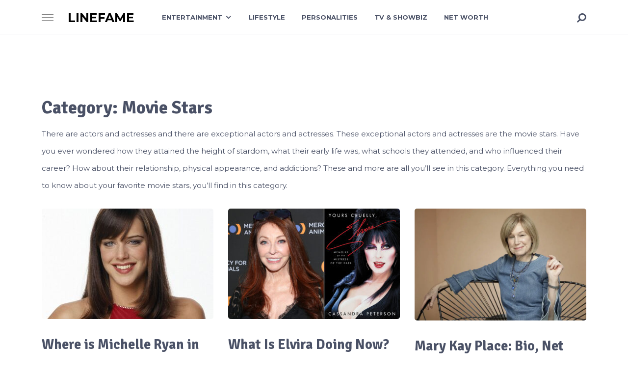

--- FILE ---
content_type: text/html; charset=UTF-8
request_url: https://linefame.com/category/movie-stars/
body_size: 12209
content:
<!DOCTYPE html><html class="no-js" lang="en-GB" prefix="og: http://ogp.me/ns# fb: http://ogp.me/ns/fb#"><head itemscope="itemscope" itemtype="http://schema.org/WebSite"><meta charset="UTF-8"/>
<script>var __ezHttpConsent={setByCat:function(src,tagType,attributes,category,force,customSetScriptFn=null){var setScript=function(){if(force||window.ezTcfConsent[category]){if(typeof customSetScriptFn==='function'){customSetScriptFn();}else{var scriptElement=document.createElement(tagType);scriptElement.src=src;attributes.forEach(function(attr){for(var key in attr){if(attr.hasOwnProperty(key)){scriptElement.setAttribute(key,attr[key]);}}});var firstScript=document.getElementsByTagName(tagType)[0];firstScript.parentNode.insertBefore(scriptElement,firstScript);}}};if(force||(window.ezTcfConsent&&window.ezTcfConsent.loaded)){setScript();}else if(typeof getEzConsentData==="function"){getEzConsentData().then(function(ezTcfConsent){if(ezTcfConsent&&ezTcfConsent.loaded){setScript();}else{console.error("cannot get ez consent data");force=true;setScript();}});}else{force=true;setScript();console.error("getEzConsentData is not a function");}},};</script>
<script>var ezTcfConsent=window.ezTcfConsent?window.ezTcfConsent:{loaded:false,store_info:false,develop_and_improve_services:false,measure_ad_performance:false,measure_content_performance:false,select_basic_ads:false,create_ad_profile:false,select_personalized_ads:false,create_content_profile:false,select_personalized_content:false,understand_audiences:false,use_limited_data_to_select_content:false,};function getEzConsentData(){return new Promise(function(resolve){document.addEventListener("ezConsentEvent",function(event){var ezTcfConsent=event.detail.ezTcfConsent;resolve(ezTcfConsent);});});}</script>
<script>if(typeof _setEzCookies!=='function'){function _setEzCookies(ezConsentData){var cookies=window.ezCookieQueue;for(var i=0;i<cookies.length;i++){var cookie=cookies[i];if(ezConsentData&&ezConsentData.loaded&&ezConsentData[cookie.tcfCategory]){document.cookie=cookie.name+"="+cookie.value;}}}}
window.ezCookieQueue=window.ezCookieQueue||[];if(typeof addEzCookies!=='function'){function addEzCookies(arr){window.ezCookieQueue=[...window.ezCookieQueue,...arr];}}
addEzCookies([{name:"ezoab_276268",value:"mod34-c; Path=/; Domain=linefame.com; Max-Age=7200",tcfCategory:"store_info",isEzoic:"true",},{name:"ezosuibasgeneris-1",value:"a4f110be-3fe5-4d3d-5f35-ba22d74bdb66; Path=/; Domain=linefame.com; Expires=Sun, 31 Jan 2027 23:20:51 UTC; Secure; SameSite=None",tcfCategory:"understand_audiences",isEzoic:"true",}]);if(window.ezTcfConsent&&window.ezTcfConsent.loaded){_setEzCookies(window.ezTcfConsent);}else if(typeof getEzConsentData==="function"){getEzConsentData().then(function(ezTcfConsent){if(ezTcfConsent&&ezTcfConsent.loaded){_setEzCookies(window.ezTcfConsent);}else{console.error("cannot get ez consent data");_setEzCookies(window.ezTcfConsent);}});}else{console.error("getEzConsentData is not a function");_setEzCookies(window.ezTcfConsent);}</script><script type="text/javascript" data-ezscrex='false' data-cfasync='false'>window._ezaq = Object.assign({"edge_cache_status":13,"edge_response_time":165,"url":"https://linefame.com/category/movie-stars/"}, typeof window._ezaq !== "undefined" ? window._ezaq : {});</script><script type="text/javascript" data-ezscrex='false' data-cfasync='false'>window._ezaq = Object.assign({"ab_test_id":"mod34-c"}, typeof window._ezaq !== "undefined" ? window._ezaq : {});window.__ez=window.__ez||{};window.__ez.tf={};</script><script type="text/javascript" data-ezscrex='false' data-cfasync='false'>window.ezDisableAds = true;</script>
<script data-ezscrex='false' data-cfasync='false' data-pagespeed-no-defer>var __ez=__ez||{};__ez.stms=Date.now();__ez.evt={};__ez.script={};__ez.ck=__ez.ck||{};__ez.template={};__ez.template.isOrig=true;window.__ezScriptHost="//www.ezojs.com";__ez.queue=__ez.queue||function(){var e=0,i=0,t=[],n=!1,o=[],r=[],s=!0,a=function(e,i,n,o,r,s,a){var l=arguments.length>7&&void 0!==arguments[7]?arguments[7]:window,d=this;this.name=e,this.funcName=i,this.parameters=null===n?null:w(n)?n:[n],this.isBlock=o,this.blockedBy=r,this.deleteWhenComplete=s,this.isError=!1,this.isComplete=!1,this.isInitialized=!1,this.proceedIfError=a,this.fWindow=l,this.isTimeDelay=!1,this.process=function(){f("... func = "+e),d.isInitialized=!0,d.isComplete=!0,f("... func.apply: "+e);var i=d.funcName.split("."),n=null,o=this.fWindow||window;i.length>3||(n=3===i.length?o[i[0]][i[1]][i[2]]:2===i.length?o[i[0]][i[1]]:o[d.funcName]),null!=n&&n.apply(null,this.parameters),!0===d.deleteWhenComplete&&delete t[e],!0===d.isBlock&&(f("----- F'D: "+d.name),m())}},l=function(e,i,t,n,o,r,s){var a=arguments.length>7&&void 0!==arguments[7]?arguments[7]:window,l=this;this.name=e,this.path=i,this.async=o,this.defer=r,this.isBlock=t,this.blockedBy=n,this.isInitialized=!1,this.isError=!1,this.isComplete=!1,this.proceedIfError=s,this.fWindow=a,this.isTimeDelay=!1,this.isPath=function(e){return"/"===e[0]&&"/"!==e[1]},this.getSrc=function(e){return void 0!==window.__ezScriptHost&&this.isPath(e)&&"banger.js"!==this.name?window.__ezScriptHost+e:e},this.process=function(){l.isInitialized=!0,f("... file = "+e);var i=this.fWindow?this.fWindow.document:document,t=i.createElement("script");t.src=this.getSrc(this.path),!0===o?t.async=!0:!0===r&&(t.defer=!0),t.onerror=function(){var e={url:window.location.href,name:l.name,path:l.path,user_agent:window.navigator.userAgent};"undefined"!=typeof _ezaq&&(e.pageview_id=_ezaq.page_view_id);var i=encodeURIComponent(JSON.stringify(e)),t=new XMLHttpRequest;t.open("GET","//g.ezoic.net/ezqlog?d="+i,!0),t.send(),f("----- ERR'D: "+l.name),l.isError=!0,!0===l.isBlock&&m()},t.onreadystatechange=t.onload=function(){var e=t.readyState;f("----- F'D: "+l.name),e&&!/loaded|complete/.test(e)||(l.isComplete=!0,!0===l.isBlock&&m())},i.getElementsByTagName("head")[0].appendChild(t)}},d=function(e,i){this.name=e,this.path="",this.async=!1,this.defer=!1,this.isBlock=!1,this.blockedBy=[],this.isInitialized=!0,this.isError=!1,this.isComplete=i,this.proceedIfError=!1,this.isTimeDelay=!1,this.process=function(){}};function c(e,i,n,s,a,d,c,u,f){var m=new l(e,i,n,s,a,d,c,f);!0===u?o[e]=m:r[e]=m,t[e]=m,h(m)}function h(e){!0!==u(e)&&0!=s&&e.process()}function u(e){if(!0===e.isTimeDelay&&!1===n)return f(e.name+" blocked = TIME DELAY!"),!0;if(w(e.blockedBy))for(var i=0;i<e.blockedBy.length;i++){var o=e.blockedBy[i];if(!1===t.hasOwnProperty(o))return f(e.name+" blocked = "+o),!0;if(!0===e.proceedIfError&&!0===t[o].isError)return!1;if(!1===t[o].isComplete)return f(e.name+" blocked = "+o),!0}return!1}function f(e){var i=window.location.href,t=new RegExp("[?&]ezq=([^&#]*)","i").exec(i);"1"===(t?t[1]:null)&&console.debug(e)}function m(){++e>200||(f("let's go"),p(o),p(r))}function p(e){for(var i in e)if(!1!==e.hasOwnProperty(i)){var t=e[i];!0===t.isComplete||u(t)||!0===t.isInitialized||!0===t.isError?!0===t.isError?f(t.name+": error"):!0===t.isComplete?f(t.name+": complete already"):!0===t.isInitialized&&f(t.name+": initialized already"):t.process()}}function w(e){return"[object Array]"==Object.prototype.toString.call(e)}return window.addEventListener("load",(function(){setTimeout((function(){n=!0,f("TDELAY -----"),m()}),5e3)}),!1),{addFile:c,addFileOnce:function(e,i,n,o,r,s,a,l,d){t[e]||c(e,i,n,o,r,s,a,l,d)},addDelayFile:function(e,i){var n=new l(e,i,!1,[],!1,!1,!0);n.isTimeDelay=!0,f(e+" ...  FILE! TDELAY"),r[e]=n,t[e]=n,h(n)},addFunc:function(e,n,s,l,d,c,u,f,m,p){!0===c&&(e=e+"_"+i++);var w=new a(e,n,s,l,d,u,f,p);!0===m?o[e]=w:r[e]=w,t[e]=w,h(w)},addDelayFunc:function(e,i,n){var o=new a(e,i,n,!1,[],!0,!0);o.isTimeDelay=!0,f(e+" ...  FUNCTION! TDELAY"),r[e]=o,t[e]=o,h(o)},items:t,processAll:m,setallowLoad:function(e){s=e},markLoaded:function(e){if(e&&0!==e.length){if(e in t){var i=t[e];!0===i.isComplete?f(i.name+" "+e+": error loaded duplicate"):(i.isComplete=!0,i.isInitialized=!0)}else t[e]=new d(e,!0);f("markLoaded dummyfile: "+t[e].name)}},logWhatsBlocked:function(){for(var e in t)!1!==t.hasOwnProperty(e)&&u(t[e])}}}();__ez.evt.add=function(e,t,n){e.addEventListener?e.addEventListener(t,n,!1):e.attachEvent?e.attachEvent("on"+t,n):e["on"+t]=n()},__ez.evt.remove=function(e,t,n){e.removeEventListener?e.removeEventListener(t,n,!1):e.detachEvent?e.detachEvent("on"+t,n):delete e["on"+t]};__ez.script.add=function(e){var t=document.createElement("script");t.src=e,t.async=!0,t.type="text/javascript",document.getElementsByTagName("head")[0].appendChild(t)};__ez.dot=__ez.dot||{};__ez.queue.addFileOnce('/detroitchicago/boise.js', '/detroitchicago/boise.js?gcb=195-0&cb=5', true, [], true, false, true, false);__ez.queue.addFileOnce('/parsonsmaize/abilene.js', '/parsonsmaize/abilene.js?gcb=195-0&cb=e80eca0cdb', true, [], true, false, true, false);__ez.queue.addFileOnce('/parsonsmaize/mulvane.js', '/parsonsmaize/mulvane.js?gcb=195-0&cb=e75e48eec0', true, ['/parsonsmaize/abilene.js'], true, false, true, false);__ez.queue.addFileOnce('/detroitchicago/birmingham.js', '/detroitchicago/birmingham.js?gcb=195-0&cb=539c47377c', true, ['/parsonsmaize/abilene.js'], true, false, true, false);</script>
<script data-ezscrex="false" type="text/javascript" data-cfasync="false">window._ezaq = Object.assign({"ad_cache_level":0,"adpicker_placement_cnt":0,"ai_placeholder_cache_level":0,"ai_placeholder_placement_cnt":-1,"domain":"linefame.com","domain_id":276268,"ezcache_level":2,"ezcache_skip_code":0,"has_bad_image":0,"has_bad_words":0,"is_sitespeed":0,"lt_cache_level":0,"response_size":47990,"response_size_orig":42114,"response_time_orig":144,"template_id":120,"url":"https://linefame.com/category/movie-stars/","word_count":0,"worst_bad_word_level":0}, typeof window._ezaq !== "undefined" ? window._ezaq : {});__ez.queue.markLoaded('ezaqBaseReady');</script>
<script type='text/javascript' data-ezscrex='false' data-cfasync='false'>
window.ezAnalyticsStatic = true;

function analyticsAddScript(script) {
	var ezDynamic = document.createElement('script');
	ezDynamic.type = 'text/javascript';
	ezDynamic.innerHTML = script;
	document.head.appendChild(ezDynamic);
}
function getCookiesWithPrefix() {
    var allCookies = document.cookie.split(';');
    var cookiesWithPrefix = {};

    for (var i = 0; i < allCookies.length; i++) {
        var cookie = allCookies[i].trim();

        for (var j = 0; j < arguments.length; j++) {
            var prefix = arguments[j];
            if (cookie.indexOf(prefix) === 0) {
                var cookieParts = cookie.split('=');
                var cookieName = cookieParts[0];
                var cookieValue = cookieParts.slice(1).join('=');
                cookiesWithPrefix[cookieName] = decodeURIComponent(cookieValue);
                break; // Once matched, no need to check other prefixes
            }
        }
    }

    return cookiesWithPrefix;
}
function productAnalytics() {
	var d = {"pr":[6],"omd5":"21b0c0de79ef4f4efc4e3e3587614e0e","nar":"risk score"};
	d.u = _ezaq.url;
	d.p = _ezaq.page_view_id;
	d.v = _ezaq.visit_uuid;
	d.ab = _ezaq.ab_test_id;
	d.e = JSON.stringify(_ezaq);
	d.ref = document.referrer;
	d.c = getCookiesWithPrefix('active_template', 'ez', 'lp_');
	if(typeof ez_utmParams !== 'undefined') {
		d.utm = ez_utmParams;
	}

	var dataText = JSON.stringify(d);
	var xhr = new XMLHttpRequest();
	xhr.open('POST','/ezais/analytics?cb=1', true);
	xhr.onload = function () {
		if (xhr.status!=200) {
            return;
		}

        if(document.readyState !== 'loading') {
            analyticsAddScript(xhr.response);
            return;
        }

        var eventFunc = function() {
            if(document.readyState === 'loading') {
                return;
            }
            document.removeEventListener('readystatechange', eventFunc, false);
            analyticsAddScript(xhr.response);
        };

        document.addEventListener('readystatechange', eventFunc, false);
	};
	xhr.setRequestHeader('Content-Type','text/plain');
	xhr.send(dataText);
}
__ez.queue.addFunc("productAnalytics", "productAnalytics", null, true, ['ezaqBaseReady'], false, false, false, true);
</script><base href="https://linefame.com/category/movie-stars/"/>
	<title>Movie Stars – Linefame</title>
<meta name="robots" content="max-image-preview:large"/>

<link rel="profile" href="http://gmpg.org/xfn/11"/>
<link rel="pingback" href="https://linefame.com/xmlrpc.php"/>
<meta name="viewport" content="width=device-width, initial-scale=1.0"/>
<meta itemprop="name" content="Linefame"/>
<meta itemprop="url" content="https://linefame.com"/><link rel="dns-prefetch" href="//fonts.googleapis.com"/>
<link rel="preconnect" href="//www.google-analytics.com"/>
			<link rel="shortcut icon" href="https://linefame.com/wp-content/uploads/2020/05/favicon-32x32-1.png" type="image/x-icon"/>
		
					<link rel="apple-touch-icon-precomposed" href="https://linefame.com/wp-content/uploads/2020/05/favicon-32x32-1-100x100.png"/>
		
					<meta name="msapplication-TileColor" content="#ffffff"/>
			<meta name="msapplication-TileImage" content="https://linefame.com/wp-content/uploads/2020/05/favicon-32x32-1-640x640.png"/>
					<link rel="preload" href="https://linefame.com/wp-content/plugins/canvas/assets/fonts/canvas-icons.woff" as="font" type="font/woff" crossorigin=""/>
			<link rel="stylesheet" id="canvas-css" href="//linefame.com/wp-content/plugins/canvas/assets/css/canvas.css?ver=2.5.1" type="text/css" media="all"/>
<link rel="stylesheet" id="wp-block-library-css" href="//linefame.com/wp-includes/css/dist/block-library/style.min.css?ver=6.1.9" type="text/css" media="all"/>
<link rel="stylesheet" id="ugb-style-css-v2-css" href="//linefame.com/wp-content/plugins/stackable-ultimate-gutenberg-blocks/dist/deprecated/frontend_blocks_deprecated_v2.css?ver=3.19.5" type="text/css" media="all"/>
<style id="ugb-style-css-v2-inline-css" type="text/css">
:root {--stk-block-width-default-detected: 730px;}
:root {
			--content-width: 730px;
		}
</style>
<link rel="stylesheet" id="canvas-block-alert-style-css" href="//linefame.com/wp-content/plugins/canvas/components/basic-elements/block-alert/block.css?ver=1750160378" type="text/css" media="all"/>
<link rel="stylesheet" id="canvas-block-progress-style-css" href="//linefame.com/wp-content/plugins/canvas/components/basic-elements/block-progress/block.css?ver=1750160378" type="text/css" media="all"/>
<link rel="stylesheet" id="canvas-block-collapsibles-style-css" href="//linefame.com/wp-content/plugins/canvas/components/basic-elements/block-collapsibles/block.css?ver=1750160378" type="text/css" media="all"/>
<link rel="stylesheet" id="canvas-block-tabs-style-css" href="//linefame.com/wp-content/plugins/canvas/components/basic-elements/block-tabs/block.css?ver=1750160378" type="text/css" media="all"/>
<link rel="stylesheet" id="canvas-block-section-heading-style-css" href="//linefame.com/wp-content/plugins/canvas/components/basic-elements/block-section-heading/block.css?ver=1750160378" type="text/css" media="all"/>
<link rel="stylesheet" id="canvas-block-section-style-css" href="//linefame.com/wp-content/plugins/canvas/components/layout-blocks/block-section/block-section.css?ver=1750160378" type="text/css" media="all"/>
<link rel="stylesheet" id="canvas-block-row-style-css" href="//linefame.com/wp-content/plugins/canvas/components/layout-blocks/block-row/block-row.css?ver=1750160378" type="text/css" media="all"/>
<link rel="stylesheet" id="canvas-block-posts-style-css" href="//linefame.com/wp-content/plugins/canvas/components/posts/block-posts/block-posts.css?ver=1750160378" type="text/css" media="all"/>
<link rel="stylesheet" id="canvas-justified-gallery-block-style-css" href="//linefame.com/wp-content/plugins/canvas/components/justified-gallery/block/block-justified-gallery.css?ver=1750160378" type="text/css" media="all"/>
<link rel="stylesheet" id="canvas-slider-gallery-block-style-css" href="//linefame.com/wp-content/plugins/canvas/components/slider-gallery/block/block-slider-gallery.css?ver=1750160378" type="text/css" media="all"/>
<link rel="stylesheet" id="canvas-block-posts-sidebar-css" href="//linefame.com/wp-content/plugins/canvas/components/posts/block-posts-sidebar/block-posts-sidebar.css?ver=1750160378" type="text/css" media="all"/>
<link rel="stylesheet" id="classic-theme-styles-css" href="//linefame.com/wp-includes/css/classic-themes.min.css?ver=1" type="text/css" media="all"/>
<style id="global-styles-inline-css" type="text/css">
body{--wp--preset--color--black: #000000;--wp--preset--color--cyan-bluish-gray: #abb8c3;--wp--preset--color--white: #ffffff;--wp--preset--color--pale-pink: #f78da7;--wp--preset--color--vivid-red: #cf2e2e;--wp--preset--color--luminous-vivid-orange: #ff6900;--wp--preset--color--luminous-vivid-amber: #fcb900;--wp--preset--color--light-green-cyan: #7bdcb5;--wp--preset--color--vivid-green-cyan: #00d084;--wp--preset--color--pale-cyan-blue: #8ed1fc;--wp--preset--color--vivid-cyan-blue: #0693e3;--wp--preset--color--vivid-purple: #9b51e0;--wp--preset--gradient--vivid-cyan-blue-to-vivid-purple: linear-gradient(135deg,rgba(6,147,227,1) 0%,rgb(155,81,224) 100%);--wp--preset--gradient--light-green-cyan-to-vivid-green-cyan: linear-gradient(135deg,rgb(122,220,180) 0%,rgb(0,208,130) 100%);--wp--preset--gradient--luminous-vivid-amber-to-luminous-vivid-orange: linear-gradient(135deg,rgba(252,185,0,1) 0%,rgba(255,105,0,1) 100%);--wp--preset--gradient--luminous-vivid-orange-to-vivid-red: linear-gradient(135deg,rgba(255,105,0,1) 0%,rgb(207,46,46) 100%);--wp--preset--gradient--very-light-gray-to-cyan-bluish-gray: linear-gradient(135deg,rgb(238,238,238) 0%,rgb(169,184,195) 100%);--wp--preset--gradient--cool-to-warm-spectrum: linear-gradient(135deg,rgb(74,234,220) 0%,rgb(151,120,209) 20%,rgb(207,42,186) 40%,rgb(238,44,130) 60%,rgb(251,105,98) 80%,rgb(254,248,76) 100%);--wp--preset--gradient--blush-light-purple: linear-gradient(135deg,rgb(255,206,236) 0%,rgb(152,150,240) 100%);--wp--preset--gradient--blush-bordeaux: linear-gradient(135deg,rgb(254,205,165) 0%,rgb(254,45,45) 50%,rgb(107,0,62) 100%);--wp--preset--gradient--luminous-dusk: linear-gradient(135deg,rgb(255,203,112) 0%,rgb(199,81,192) 50%,rgb(65,88,208) 100%);--wp--preset--gradient--pale-ocean: linear-gradient(135deg,rgb(255,245,203) 0%,rgb(182,227,212) 50%,rgb(51,167,181) 100%);--wp--preset--gradient--electric-grass: linear-gradient(135deg,rgb(202,248,128) 0%,rgb(113,206,126) 100%);--wp--preset--gradient--midnight: linear-gradient(135deg,rgb(2,3,129) 0%,rgb(40,116,252) 100%);--wp--preset--duotone--dark-grayscale: url('#wp-duotone-dark-grayscale');--wp--preset--duotone--grayscale: url('#wp-duotone-grayscale');--wp--preset--duotone--purple-yellow: url('#wp-duotone-purple-yellow');--wp--preset--duotone--blue-red: url('#wp-duotone-blue-red');--wp--preset--duotone--midnight: url('#wp-duotone-midnight');--wp--preset--duotone--magenta-yellow: url('#wp-duotone-magenta-yellow');--wp--preset--duotone--purple-green: url('#wp-duotone-purple-green');--wp--preset--duotone--blue-orange: url('#wp-duotone-blue-orange');--wp--preset--font-size--small: 13px;--wp--preset--font-size--medium: 20px;--wp--preset--font-size--large: 36px;--wp--preset--font-size--x-large: 42px;--wp--preset--spacing--20: 0.44rem;--wp--preset--spacing--30: 0.67rem;--wp--preset--spacing--40: 1rem;--wp--preset--spacing--50: 1.5rem;--wp--preset--spacing--60: 2.25rem;--wp--preset--spacing--70: 3.38rem;--wp--preset--spacing--80: 5.06rem;}:where(.is-layout-flex){gap: 0.5em;}body .is-layout-flow > .alignleft{float: left;margin-inline-start: 0;margin-inline-end: 2em;}body .is-layout-flow > .alignright{float: right;margin-inline-start: 2em;margin-inline-end: 0;}body .is-layout-flow > .aligncenter{margin-left: auto !important;margin-right: auto !important;}body .is-layout-constrained > .alignleft{float: left;margin-inline-start: 0;margin-inline-end: 2em;}body .is-layout-constrained > .alignright{float: right;margin-inline-start: 2em;margin-inline-end: 0;}body .is-layout-constrained > .aligncenter{margin-left: auto !important;margin-right: auto !important;}body .is-layout-constrained > :where(:not(.alignleft):not(.alignright):not(.alignfull)){max-width: var(--wp--style--global--content-size);margin-left: auto !important;margin-right: auto !important;}body .is-layout-constrained > .alignwide{max-width: var(--wp--style--global--wide-size);}body .is-layout-flex{display: flex;}body .is-layout-flex{flex-wrap: wrap;align-items: center;}body .is-layout-flex > *{margin: 0;}:where(.wp-block-columns.is-layout-flex){gap: 2em;}.has-black-color{color: var(--wp--preset--color--black) !important;}.has-cyan-bluish-gray-color{color: var(--wp--preset--color--cyan-bluish-gray) !important;}.has-white-color{color: var(--wp--preset--color--white) !important;}.has-pale-pink-color{color: var(--wp--preset--color--pale-pink) !important;}.has-vivid-red-color{color: var(--wp--preset--color--vivid-red) !important;}.has-luminous-vivid-orange-color{color: var(--wp--preset--color--luminous-vivid-orange) !important;}.has-luminous-vivid-amber-color{color: var(--wp--preset--color--luminous-vivid-amber) !important;}.has-light-green-cyan-color{color: var(--wp--preset--color--light-green-cyan) !important;}.has-vivid-green-cyan-color{color: var(--wp--preset--color--vivid-green-cyan) !important;}.has-pale-cyan-blue-color{color: var(--wp--preset--color--pale-cyan-blue) !important;}.has-vivid-cyan-blue-color{color: var(--wp--preset--color--vivid-cyan-blue) !important;}.has-vivid-purple-color{color: var(--wp--preset--color--vivid-purple) !important;}.has-black-background-color{background-color: var(--wp--preset--color--black) !important;}.has-cyan-bluish-gray-background-color{background-color: var(--wp--preset--color--cyan-bluish-gray) !important;}.has-white-background-color{background-color: var(--wp--preset--color--white) !important;}.has-pale-pink-background-color{background-color: var(--wp--preset--color--pale-pink) !important;}.has-vivid-red-background-color{background-color: var(--wp--preset--color--vivid-red) !important;}.has-luminous-vivid-orange-background-color{background-color: var(--wp--preset--color--luminous-vivid-orange) !important;}.has-luminous-vivid-amber-background-color{background-color: var(--wp--preset--color--luminous-vivid-amber) !important;}.has-light-green-cyan-background-color{background-color: var(--wp--preset--color--light-green-cyan) !important;}.has-vivid-green-cyan-background-color{background-color: var(--wp--preset--color--vivid-green-cyan) !important;}.has-pale-cyan-blue-background-color{background-color: var(--wp--preset--color--pale-cyan-blue) !important;}.has-vivid-cyan-blue-background-color{background-color: var(--wp--preset--color--vivid-cyan-blue) !important;}.has-vivid-purple-background-color{background-color: var(--wp--preset--color--vivid-purple) !important;}.has-black-border-color{border-color: var(--wp--preset--color--black) !important;}.has-cyan-bluish-gray-border-color{border-color: var(--wp--preset--color--cyan-bluish-gray) !important;}.has-white-border-color{border-color: var(--wp--preset--color--white) !important;}.has-pale-pink-border-color{border-color: var(--wp--preset--color--pale-pink) !important;}.has-vivid-red-border-color{border-color: var(--wp--preset--color--vivid-red) !important;}.has-luminous-vivid-orange-border-color{border-color: var(--wp--preset--color--luminous-vivid-orange) !important;}.has-luminous-vivid-amber-border-color{border-color: var(--wp--preset--color--luminous-vivid-amber) !important;}.has-light-green-cyan-border-color{border-color: var(--wp--preset--color--light-green-cyan) !important;}.has-vivid-green-cyan-border-color{border-color: var(--wp--preset--color--vivid-green-cyan) !important;}.has-pale-cyan-blue-border-color{border-color: var(--wp--preset--color--pale-cyan-blue) !important;}.has-vivid-cyan-blue-border-color{border-color: var(--wp--preset--color--vivid-cyan-blue) !important;}.has-vivid-purple-border-color{border-color: var(--wp--preset--color--vivid-purple) !important;}.has-vivid-cyan-blue-to-vivid-purple-gradient-background{background: var(--wp--preset--gradient--vivid-cyan-blue-to-vivid-purple) !important;}.has-light-green-cyan-to-vivid-green-cyan-gradient-background{background: var(--wp--preset--gradient--light-green-cyan-to-vivid-green-cyan) !important;}.has-luminous-vivid-amber-to-luminous-vivid-orange-gradient-background{background: var(--wp--preset--gradient--luminous-vivid-amber-to-luminous-vivid-orange) !important;}.has-luminous-vivid-orange-to-vivid-red-gradient-background{background: var(--wp--preset--gradient--luminous-vivid-orange-to-vivid-red) !important;}.has-very-light-gray-to-cyan-bluish-gray-gradient-background{background: var(--wp--preset--gradient--very-light-gray-to-cyan-bluish-gray) !important;}.has-cool-to-warm-spectrum-gradient-background{background: var(--wp--preset--gradient--cool-to-warm-spectrum) !important;}.has-blush-light-purple-gradient-background{background: var(--wp--preset--gradient--blush-light-purple) !important;}.has-blush-bordeaux-gradient-background{background: var(--wp--preset--gradient--blush-bordeaux) !important;}.has-luminous-dusk-gradient-background{background: var(--wp--preset--gradient--luminous-dusk) !important;}.has-pale-ocean-gradient-background{background: var(--wp--preset--gradient--pale-ocean) !important;}.has-electric-grass-gradient-background{background: var(--wp--preset--gradient--electric-grass) !important;}.has-midnight-gradient-background{background: var(--wp--preset--gradient--midnight) !important;}.has-small-font-size{font-size: var(--wp--preset--font-size--small) !important;}.has-medium-font-size{font-size: var(--wp--preset--font-size--medium) !important;}.has-large-font-size{font-size: var(--wp--preset--font-size--large) !important;}.has-x-large-font-size{font-size: var(--wp--preset--font-size--x-large) !important;}
.wp-block-navigation a:where(:not(.wp-element-button)){color: inherit;}
:where(.wp-block-columns.is-layout-flex){gap: 2em;}
.wp-block-pullquote{font-size: 1.5em;line-height: 1.6;}
</style>
<link rel="stylesheet" id="advanced-popups-css" href="//linefame.com/wp-content/plugins/advanced-popups/public/css/advanced-popups-public.css?ver=1.2.2" type="text/css" media="all"/>
<link rel="stylesheet" id="canvas-block-heading-style-css" href="//linefame.com/wp-content/plugins/canvas/components/content-formatting/block-heading/block.css?ver=1750160378" type="text/css" media="all"/>
<link rel="stylesheet" id="canvas-block-list-style-css" href="//linefame.com/wp-content/plugins/canvas/components/content-formatting/block-list/block.css?ver=1750160378" type="text/css" media="all"/>
<link rel="stylesheet" id="canvas-block-paragraph-style-css" href="//linefame.com/wp-content/plugins/canvas/components/content-formatting/block-paragraph/block.css?ver=1750160378" type="text/css" media="all"/>
<link rel="stylesheet" id="canvas-block-separator-style-css" href="//linefame.com/wp-content/plugins/canvas/components/content-formatting/block-separator/block.css?ver=1750160378" type="text/css" media="all"/>
<link rel="stylesheet" id="canvas-block-group-style-css" href="//linefame.com/wp-content/plugins/canvas/components/basic-elements/block-group/block.css?ver=1750160378" type="text/css" media="all"/>
<link rel="stylesheet" id="canvas-block-cover-style-css" href="//linefame.com/wp-content/plugins/canvas/components/basic-elements/block-cover/block.css?ver=1750160378" type="text/css" media="all"/>
<link rel="stylesheet" id="designer-theme-css" href="//linefame.com/wp-content/themes/mts_designer/style.css?ver=1.0.14" type="text/css" media="all"/>
<link rel="stylesheet" id="designer_google_fonts-css" href="//fonts.googleapis.com/css?family=Montserrat%3A700%2C400%2C300%2C500%7CSignika%3A700%2C300%2C400%2C600&amp;subset=latin" type="text/css" media="all"/>
<link rel="stylesheet" id="fontawesome-css" href="//linefame.com/wp-content/themes/mts_designer/css/font-awesome.min.css?ver=4.7.0" type="text/css" media="all"/>
<link rel="stylesheet" id="owl-carousel-css" href="//linefame.com/wp-content/themes/mts_designer/css/owl.carousel.css?ver=1.0.14" type="text/css" media="all"/>
<link rel="stylesheet" id="designer-responsive-css" href="//linefame.com/wp-content/themes/mts_designer/css/designer-responsive.css?ver=1.0.14" type="text/css" media="all"/>
<link rel="stylesheet" id="designer-dynamic-css-css" href="//linefame.com/wp-content/uploads/designer-styles/designer-global.css?timestamp=1743280830&amp;ver=1.0.14" type="text/css" media="all"/>
<script type="text/javascript" id="ugb-block-frontend-js-v2-js-extra">
/* <![CDATA[ */
var stackable = {"restUrl":"https:\/\/linefame.com\/wp-json\/"};
/* ]]> */
</script>
<script type="text/javascript" src="//linefame.com/wp-content/plugins/stackable-ultimate-gutenberg-blocks/dist/deprecated/frontend_blocks_deprecated_v2.js?ver=3.19.5" id="ugb-block-frontend-js-v2-js"></script>
<script type="text/javascript" src="//linefame.com/wp-includes/js/jquery/jquery.min.js?ver=3.6.1" id="jquery-core-js"></script>
<script type="text/javascript" src="//linefame.com/wp-content/plugins/advanced-popups/public/js/advanced-popups-public.js?ver=1.2.2" id="advanced-popups-js"></script>
<script type="text/javascript" src="//linefame.com/wp-content/themes/mts_designer/js/ads.js?ver=6.1.9" id="AdBlockerDetector-js"></script>
<link rel="https://api.w.org/" href="https://linefame.com/wp-json/"/><link rel="alternate" type="application/json" href="https://linefame.com/wp-json/wp/v2/categories/28"/>		<link rel="preload" href="https://linefame.com/wp-content/plugins/advanced-popups/fonts/advanced-popups-icons.woff" as="font" type="font/woff" crossorigin=""/>
		
<style type="text/css" media="all" id="canvas-blocks-dynamic-styles">
.cnvs-block-alert-1644405672002 { padding-top: 15px !important; padding-bottom: 15px !important;  } .cnvs-block-alert-1644405672002 { border-style: solid;border-width: 0; } .cnvs-block-alert-1644405672002 { border-left-width: 5px !important;  } .cnvs-block-alert-1644405545208 { padding-top: 15px !important; padding-bottom: 15px !important;  } .cnvs-block-alert-1644405545208 { border-style: solid;border-width: 0; } .cnvs-block-alert-1644405545208 { border-left-width: 5px !important;  } 
</style>
<link rel="icon" href="https://linefame.com/wp-content/uploads/2020/05/favicon-32x32-1-100x100.png" sizes="32x32"/>
<link rel="icon" href="https://linefame.com/wp-content/uploads/2020/05/favicon-32x32-1-640x640.png" sizes="192x192"/>
<link rel="apple-touch-icon" href="https://linefame.com/wp-content/uploads/2020/05/favicon-32x32-1-640x640.png"/>
<meta name="msapplication-TileImage" content="https://linefame.com/wp-content/uploads/2020/05/favicon-32x32-1-640x640.png"/>
<link rel='canonical' href='https://linefame.com/category/movie-stars/' />
<script type='text/javascript'>
var ezoTemplate = 'old_site_noads';
var ezouid = '1';
var ezoFormfactor = '1';
</script><script data-ezscrex="false" type='text/javascript'>
var soc_app_id = '0';
var did = 276268;
var ezdomain = 'linefame.com';
var ezoicSearchable = 1;
</script></head>

<body id="blog" class="archive category category-movie-stars category-28 wp-custom-logo main" itemscope="itemscope" itemtype="http://schema.org/Blog">

	
	<div class="main-container blocker-enabled-check popup">

		
<header id="site-header" class="main-header header-default clearfix" role="banner" itemscope="itemscope" itemtype="http://schema.org/WPHeader">


	<div id="header" class="clearfix">

		<div class="container">

			
<div class="menu-icon">
	<span></span>
	<span></span>
	<span></span>
</div>

<div id="secondary-navigation" class="secondary-navigation" role="navigation" itemscope="itemscope" itemtype="http://schema.org/SiteNavigationElement">

	<nav class="navigation clearfix">
			</nav>

</div><!-- nav -->

			<div class="logo-wrap">
				<h2 id="logo" class="text-logo clearfix"><a href="https://linefame.com">Linefame</a></h2>			</div>

			
<div id="primary-navigation" class="primary-navigation" role="navigation" itemscope="itemscope" itemtype="http://schema.org/SiteNavigationElement">
	<a href="#" id="pull" class="toggle-mobile-menu menu-icon">
		<span></span>
		<span></span>
		<span></span>
	</a>
	
		<nav class="navigation clearfix mobile-menu-wrapper">
			<ul id="menu-td-demo-header-menu" class="menu clearfix"><li id="menu-item-183" class="menu-item menu-item-type-taxonomy menu-item-object-category current-menu-ancestor current-menu-parent menu-item-has-children menu-item-183"><a href="https://linefame.com/category/entertainment/">Entertainment</a>
<ul class="sub-menu">
	<li id="menu-item-192" class="menu-item menu-item-type-taxonomy menu-item-object-category current-menu-item menu-item-192"><a href="https://linefame.com/category/movie-stars/" aria-current="page">Movie Stars</a></li>
	<li id="menu-item-185" class="menu-item menu-item-type-taxonomy menu-item-object-category menu-item-185"><a href="https://linefame.com/category/model/">Models</a></li>
	<li id="menu-item-186" class="menu-item menu-item-type-taxonomy menu-item-object-category menu-item-186"><a href="https://linefame.com/category/musician/">Musician</a></li>
	<li id="menu-item-182" class="menu-item menu-item-type-taxonomy menu-item-object-category menu-item-182"><a href="https://linefame.com/category/comedian/">Comedian</a></li>
	<li id="menu-item-189" class="menu-item menu-item-type-taxonomy menu-item-object-category menu-item-189"><a href="https://linefame.com/category/sport/">Sport</a></li>
	<li id="menu-item-4590" class="menu-item menu-item-type-taxonomy menu-item-object-category menu-item-4590"><a href="https://linefame.com/category/social-media/">Social Media</a></li>
</ul>
</li>
<li id="menu-item-184" class="menu-item menu-item-type-taxonomy menu-item-object-category menu-item-184"><a href="https://linefame.com/category/lifestyle/">Lifestyle</a></li>
<li id="menu-item-187" class="menu-item menu-item-type-taxonomy menu-item-object-category menu-item-187"><a href="https://linefame.com/category/personalities/">Personalities</a></li>
<li id="menu-item-190" class="menu-item menu-item-type-taxonomy menu-item-object-category menu-item-190"><a href="https://linefame.com/category/tv-showbiz/">TV &amp; ShowBiz</a></li>
<li id="menu-item-1146" class="menu-item menu-item-type-taxonomy menu-item-object-category menu-item-1146"><a href="https://linefame.com/category/net-worth/">Net Worth</a></li>
</ul>		</nav>

	
</div><!-- nav -->
<div class="header-search">
	<form method="get" id="searchform" class="search-form" action="https://linefame.com" _lpchecked="1">
		<fieldset>
			<input type="text" name="s" id="s" value="" placeholder="Search..."/>
			<button id="search-image" class="sbutton icon" type="submit" value=""><i class="fa fa-search"></i></button>
		</fieldset>
	</form>

	</div>
		</div><!-- .container -->

	</div><!--#header-->
	
</header>

<div class="container">	<div class="widget-header">
		<div style=" ">
			<!-- Ezoic - top_of_page - top_of_page -->
<div id="ezoic-pub-ad-placeholder-623"> </div>
<!-- End Ezoic - top_of_page - top_of_page -->		</div>
	</div>
	</div>
	
	<div id="wrapper">

		<div class="container">

			<div class="article">

			
				<div id="content_box">
					<h1 class="page-title">Category: <span>Movie Stars</span></h1><div class="taxonomy-description"><p>There are actors and actresses and there are exceptional actors and actresses. These exceptional actors and actresses are the movie stars. Have you ever wondered how they attained the height of stardom, what their early life was, what schools they attended, and who influenced their career? How about their relationship, physical appearance, and addictions? These and more are all you’ll see in this category. Everything you need to know about your favorite movie stars, you’ll find in this category.</p>
</div>					<section id="latest-posts" class="layout-default clearfix">
								<article class="latestPost excerpt">
			<a href="https://linefame.com/michelle-ryan-2022/" title="Where is Michelle Ryan in 2022? All About Her After Leaving EastEnders" id="featured-thumbnail" class="post-image post-image-left layout-default">
				<div class="featured-thumbnail">
					<img width="350" height="225" src="https://linefame.com/wp-content/uploads/2022/02/Michelle-Ryan-dob-350x225.jpg" class="attachment-designer-featured size-designer-featured wp-post-image" alt="Michelle Ryan 2022" decoding="async" title=""/>				</div>
							</a>
			<div class="wrapper">
				<header>
					<h2 class="title front-view-title"><a href="https://linefame.com/michelle-ryan-2022/" title="Where is Michelle Ryan in 2022? All About Her After Leaving EastEnders">Where is Michelle Ryan in 2022? All About Her After Leaving EastEnders</a></h2>
				</header>
				<div class="single-postinfo-wrapper">
									</div>
				<div class="front-view-content">
					If you were a moviegoer in the early 2000s, many soap operas made the headlines because of their shocking storylines. EastEnders is one of them. If you are a fan of EastEnders, you must have stumbled across Michelle Ryan, the …				</div>
			</div>
		</article>
				<article class="latestPost excerpt">
			<a href="https://linefame.com/elvira-now/" title="What Is Elvira Doing Now? Everything We Know About Her Show And New Film" id="featured-thumbnail" class="post-image post-image-left layout-default">
				<div class="featured-thumbnail">
					<img width="350" height="225" src="https://linefame.com/wp-content/uploads/2022/02/Elvira-now-350x225.jpg" class="attachment-designer-featured size-designer-featured wp-post-image" alt="Elvira now" decoding="async" loading="lazy" title=""/>				</div>
							</a>
			<div class="wrapper">
				<header>
					<h2 class="title front-view-title"><a href="https://linefame.com/elvira-now/" title="What Is Elvira Doing Now? Everything We Know About Her Show And New Film">What Is Elvira Doing Now? Everything We Know About Her Show And New Film</a></h2>
				</header>
				<div class="single-postinfo-wrapper">
									</div>
				<div class="front-view-content">
					Where is Elvira now? What is the mistress of the dark doing now? With her horrific skill and talent in hosting Elvira’s Movie Macabre, Cassandra Peterson gave most 1980s babies their debut spine-chilling cinema experience within the last four decades. …				</div>
			</div>
		</article>
				<article class="latestPost excerpt">
			<a href="https://linefame.com/mary-kay-place/" title="Mary Kay Place: Bio, Net Worth, Relationships and Marriage" id="featured-thumbnail" class="post-image post-image-left layout-default">
				<div class="featured-thumbnail">
					<img width="346" height="225" src="https://linefame.com/wp-content/uploads/2020/06/mary-kay-place-bio.jpg" class="attachment-designer-featured size-designer-featured wp-post-image" alt="mary-kay-place-bio" decoding="async" loading="lazy" title=""/>				</div>
							</a>
			<div class="wrapper">
				<header>
					<h2 class="title front-view-title"><a href="https://linefame.com/mary-kay-place/" title="Mary Kay Place: Bio, Net Worth, Relationships and Marriage">Mary Kay Place: Bio, Net Worth, Relationships and Marriage</a></h2>
				</header>
				<div class="single-postinfo-wrapper">
									</div>
				<div class="front-view-content">
					Tulsa, Oklahoma is known as the oil capital in the world, city of multi-cultures, tornadoes, and Native Americans. Tulsa is also known as the best location for shooting movies and, of course, the home of the award-winning actress and songwriter, …				</div>
			</div>
		</article>
				<article class="latestPost excerpt">
			<a href="https://linefame.com/jennifer-love-hewitt/" title="All You Need To Know About The Multi-Talented Jennifer Love Hewitt" id="featured-thumbnail" class="post-image post-image-left layout-default">
				<div class="featured-thumbnail">
					<img width="350" height="190" src="https://linefame.com/wp-content/uploads/2020/07/jennifer-love-hewitt-star.jpg" class="attachment-designer-featured size-designer-featured wp-post-image" alt="jennifer-love-hewitt-star" decoding="async" loading="lazy" title=""/>				</div>
							</a>
			<div class="wrapper">
				<header>
					<h2 class="title front-view-title"><a href="https://linefame.com/jennifer-love-hewitt/" title="All You Need To Know About The Multi-Talented Jennifer Love Hewitt">All You Need To Know About The Multi-Talented Jennifer Love Hewitt</a></h2>
				</header>
				<div class="single-postinfo-wrapper">
									</div>
				<div class="front-view-content">
					Jennifer Love Hewitt, fondly referred to as JLH or JLove, is no doubt one of Hollywood stalwarts. She’s been in the scene for several years and virtually seen it all – a feat only a few people can match. The …				</div>
			</div>
		</article>
				<article class="latestPost excerpt">
			<a href="https://linefame.com/jennifer-lopez-measurement/" title="Jennifer Lopez Measurement: A Walk Through of J.Lo’s Body Statistics" id="featured-thumbnail" class="post-image post-image-left layout-default">
				<div class="featured-thumbnail">
					<img width="350" height="197" src="https://linefame.com/wp-content/uploads/2020/07/Jennifer-Lopez-Measurement.jpg" class="attachment-designer-featured size-designer-featured wp-post-image" alt="jennifer-lopez-measurement" decoding="async" loading="lazy" title=""/>				</div>
							</a>
			<div class="wrapper">
				<header>
					<h2 class="title front-view-title"><a href="https://linefame.com/jennifer-lopez-measurement/" title="Jennifer Lopez Measurement: A Walk Through of J.Lo’s Body Statistics">Jennifer Lopez Measurement: A Walk Through of J.Lo’s Body Statistics</a></h2>
				</header>
				<div class="single-postinfo-wrapper">
									</div>
				<div class="front-view-content">
					Only a sizeable number of celebrities have enjoyed crossover success in both Hollywood and the music industry. Jennifer Lopez is one of the few to have achieved this incredible feat and many people attribute it to her physical appearance as …				</div>
			</div>
		</article>
				<article class="latestPost excerpt">
			<a href="https://linefame.com/jennifer-lawrence-height/" title="Jennifer Lawrence: Body Statistics and Career Timeline" id="featured-thumbnail" class="post-image post-image-left layout-default">
				<div class="featured-thumbnail">
					<img width="329" height="225" src="https://linefame.com/wp-content/uploads/2020/06/jennifer-lawrence-actress.jpg" class="attachment-designer-featured size-designer-featured wp-post-image" alt="jennifer-lawrence-actress" decoding="async" loading="lazy" title=""/>				</div>
							</a>
			<div class="wrapper">
				<header>
					<h2 class="title front-view-title"><a href="https://linefame.com/jennifer-lawrence-height/" title="Jennifer Lawrence: Body Statistics and Career Timeline">Jennifer Lawrence: Body Statistics and Career Timeline</a></h2>
				</header>
				<div class="single-postinfo-wrapper">
									</div>
				<div class="front-view-content">
					Some would say that height, weight, physical looks, and body structure makes actors and actresses popular. Others would say that it’s the sheer beauty of their talents that boosts them to fame. For Jennifer Lawrence, her height, looks, and especially …				</div>
			</div>
		</article>
				<article class="latestPost excerpt">
			<a href="https://linefame.com/charlize-theron/" title="Is Charlize Theron Married? Facts About This Screen Goddess" id="featured-thumbnail" class="post-image post-image-left layout-default">
				<div class="featured-thumbnail">
					<img width="338" height="225" src="https://linefame.com/wp-content/uploads/2020/06/charlize-theron-single.jpg" class="attachment-designer-featured size-designer-featured wp-post-image" alt="charlize-theron-single" decoding="async" loading="lazy" title=""/>				</div>
							</a>
			<div class="wrapper">
				<header>
					<h2 class="title front-view-title"><a href="https://linefame.com/charlize-theron/" title="Is Charlize Theron Married? Facts About This Screen Goddess">Is Charlize Theron Married? Facts About This Screen Goddess</a></h2>
				</header>
				<div class="single-postinfo-wrapper">
									</div>
				<div class="front-view-content">
					Do you know Charlize Theron? Does her name easily come to your mind when Hollywood fans mention the list of the best actresses in Hollywood? Yes, it does and if you ever doubt this assertion, then her awards and nominations …				</div>
			</div>
		</article>
				<article class="latestPost excerpt">
			<a href="https://linefame.com/bonnie-wright/" title="Is Bonnie Wright Married? Get Details Here" id="featured-thumbnail" class="post-image post-image-left layout-default">
				<div class="featured-thumbnail">
					<img width="350" height="197" src="https://linefame.com/wp-content/uploads/2020/06/bonnie-wright.jpg" class="attachment-designer-featured size-designer-featured wp-post-image" alt="bonnie-wright" decoding="async" loading="lazy" title=""/>				</div>
							</a>
			<div class="wrapper">
				<header>
					<h2 class="title front-view-title"><a href="https://linefame.com/bonnie-wright/" title="Is Bonnie Wright Married? Get Details Here">Is Bonnie Wright Married? Get Details Here</a></h2>
				</header>
				<div class="single-postinfo-wrapper">
									</div>
				<div class="front-view-content">
					Bonnie Wright was nine years old when she took her first acting job as a shy young girl. After subsequently acting out her feeling in a teen movie, Bonnie began to unravel at an astonishing pace! First, she became the …				</div>
			</div>
		</article>
				<article class="latestPost excerpt">
			<a href="https://linefame.com/selena-gomez-bra-size/" title="All You Need to Know About Selena Gomez: Age, Height, Weight, Bra Size" id="featured-thumbnail" class="post-image post-image-left layout-default">
				<div class="featured-thumbnail">
					<img width="339" height="225" src="https://linefame.com/wp-content/uploads/2020/06/selena-gomez-career.jpg" class="attachment-designer-featured size-designer-featured wp-post-image" alt="selena-gomez" decoding="async" loading="lazy" title=""/>				</div>
							</a>
			<div class="wrapper">
				<header>
					<h2 class="title front-view-title"><a href="https://linefame.com/selena-gomez-bra-size/" title="All You Need to Know About Selena Gomez: Age, Height, Weight, Bra Size">All You Need to Know About Selena Gomez: Age, Height, Weight, Bra Size</a></h2>
				</header>
				<div class="single-postinfo-wrapper">
									</div>
				<div class="front-view-content">
					I bet you have heard enough about Selena Gomez the child actress now actress and singer. All thanks to social media, information about Selena Gomez is readily available. But do you know about the height, weight, bra-size, and body measurement …				</div>
			</div>
		</article>
				<article class="latestPost excerpt">
			<a href="https://linefame.com/jennifer-aniston-measurements-height-age/" title="Interesting Details About jennifer Aniston- Her Age, Weight, Height" id="featured-thumbnail" class="post-image post-image-left layout-default">
				<div class="featured-thumbnail">
					<img width="338" height="225" src="https://linefame.com/wp-content/uploads/2020/06/jennifer-aniston-e1591823549959.jpg" class="attachment-designer-featured size-designer-featured wp-post-image" alt="jennifer-aniston" decoding="async" loading="lazy" title=""/>				</div>
							</a>
			<div class="wrapper">
				<header>
					<h2 class="title front-view-title"><a href="https://linefame.com/jennifer-aniston-measurements-height-age/" title="Interesting Details About jennifer Aniston- Her Age, Weight, Height">Interesting Details About jennifer Aniston- Her Age, Weight, Height</a></h2>
				</header>
				<div class="single-postinfo-wrapper">
									</div>
				<div class="front-view-content">
					Jennifer Aniston is easily one of America’s best female actresses. If fame and success could take human form, Aniston’s fame and success merged into a person would be bigger than the giants in A Game of Thrones. While the 51-year-old …				</div>
			</div>
		</article>
				<article class="latestPost excerpt">
			<a href="https://linefame.com/angelina-jolie-weight-loss/" title="Fast Facts on Angelina Jolie and How she Managed to Lose Weight" id="featured-thumbnail" class="post-image post-image-left layout-default">
				<div class="featured-thumbnail">
					<img width="350" height="210" src="https://linefame.com/wp-content/uploads/2020/06/angelina-jolie-smiling-t.jpg" class="attachment-designer-featured size-designer-featured wp-post-image" alt="angelina jolie" decoding="async" loading="lazy" title=""/>				</div>
							</a>
			<div class="wrapper">
				<header>
					<h2 class="title front-view-title"><a href="https://linefame.com/angelina-jolie-weight-loss/" title="Fast Facts on Angelina Jolie and How she Managed to Lose Weight">Fast Facts on Angelina Jolie and How she Managed to Lose Weight</a></h2>
				</header>
				<div class="single-postinfo-wrapper">
									</div>
				<div class="front-view-content">
					Many would argue that there are not many actresses as talented as Angelina Jolie. But the actress who made the movie, Tomb Raiser, come alive with her character as Lara Croft, has lived a life outside the screens that you …				</div>
			</div>
		</article>
				<article class="latestPost excerpt">
			<a href="https://linefame.com/lili-reinhart-nude/" title="Lili Reinhart: All You Need To Know About The Riveting Riverdale Star!" id="featured-thumbnail" class="post-image post-image-left layout-default">
				<div class="featured-thumbnail">
					<img width="339" height="225" src="https://linefame.com/wp-content/uploads/2020/06/lili-reinhart-2.jpg" class="attachment-designer-featured size-designer-featured wp-post-image" alt="lili-reinhart" decoding="async" loading="lazy" title=""/>				</div>
							</a>
			<div class="wrapper">
				<header>
					<h2 class="title front-view-title"><a href="https://linefame.com/lili-reinhart-nude/" title="Lili Reinhart: All You Need To Know About The Riveting Riverdale Star!">Lili Reinhart: All You Need To Know About The Riveting Riverdale Star!</a></h2>
				</header>
				<div class="single-postinfo-wrapper">
									</div>
				<div class="front-view-content">
					Lili Reinhart is the stuff of magazine covers with her blonde hair, sparkling bluish-green eyes, and a heart-melting smile. It’s not hard to imagine Lili Reinhart nude as paparazzi always seem to spot her in her cleavage-revealing tight dresses. Some …				</div>
			</div>
		</article>
							</section>
				</div>

				
			</div>

		</div><!-- end of .container -->

	</div><!--#wrapper-->

	<footer id="site-footer" class="site-footer" role="contentinfo" itemscope="itemscope" itemtype="http://schema.org/WPFooter">

	
		<div class="container">
			<div class="disclaimer"><b>Linefame</b></div>		</div>

			<div class="copyrights">
		<div class="container">
			<div class="row" id="copyright-note">

				<span><a href=" https://linefame.com/" title=" Famous People, Lifestyle, ShowBiz, &amp; Entertainment">Linefame</a> Copyright © 2026.</span>
				<div class="to-top"></div>

				
			</div>
		</div>
	</div>
	
		
	</footer><!--#site-footer-->

</div><!--.main-container-->

			<div class="blocker-overlay"></div>
			<div class="blocker-notice">
		<i class="fa fa-exclamation"></i>
		<h4>Ad Blocker Detected</h4>
		<p>Our website is made possible by displaying online advertisements to our visitors. Please consider supporting us by disabling your ad blocker.</p>
		<div><a href="" class="redesigner-button">Redesigner</a></div>
	</div>

<script type="text/javascript" src="//linefame.com/wp-content/plugins/canvas/components/basic-elements/block-alert/public-block-alert.js?ver=2.5.1" id="canvas-block-alert-script-js"></script>
<script type="text/javascript" src="//linefame.com/wp-content/plugins/canvas/components/basic-elements/block-collapsibles/public-block-collapsibles.js?ver=2.5.1" id="canvas-block-collapsibles-script-js"></script>
<script type="text/javascript" src="//linefame.com/wp-content/plugins/canvas/components/basic-elements/block-tabs/public-block-tabs.js?ver=2.5.1" id="canvas-block-tabs-script-js"></script>
<script type="text/javascript" src="//linefame.com/wp-content/plugins/canvas/components/posts/block-posts/colcade.js?ver=2.5.1" id="colcade-js"></script>
<script type="text/javascript" src="//linefame.com/wp-content/plugins/canvas/components/posts/block-posts/public-block-posts.js?ver=2.5.1" id="canvas-block-posts-script-js"></script>
<script type="text/javascript" src="//linefame.com/wp-content/plugins/canvas/components/justified-gallery/block/jquery.justifiedGallery.min.js?ver=2.5.1" id="justifiedgallery-js"></script>
<script type="text/javascript" id="canvas-justified-gallery-js-extra">
/* <![CDATA[ */
var canvasJG = {"rtl":""};
/* ]]> */
</script>
<script type="text/javascript" src="//linefame.com/wp-content/plugins/canvas/components/justified-gallery/block/public-block-justified-gallery.js?ver=2.5.1" id="canvas-justified-gallery-js"></script>
<script type="text/javascript" src="//linefame.com/wp-includes/js/imagesloaded.min.js?ver=4.1.4" id="imagesloaded-js"></script>
<script type="text/javascript" src="//linefame.com/wp-content/plugins/canvas/components/slider-gallery/block/flickity.pkgd.min.js?ver=2.5.1" id="flickity-js"></script>
<script type="text/javascript" id="canvas-slider-gallery-js-extra">
/* <![CDATA[ */
var canvas_sg_flickity = {"page_info_sep":" of "};
/* ]]> */
</script>
<script type="text/javascript" src="//linefame.com/wp-content/plugins/canvas/components/slider-gallery/block/public-block-slider-gallery.js?ver=2.5.1" id="canvas-slider-gallery-js"></script>
<script type="text/javascript" id="designer_customscript-js-extra">
/* <![CDATA[ */
var designer_customscript = {"nav_menu":"both","responsive":"1","layout":"header-default","show":"1","icon":"long-arrow-up"};
/* ]]> */
</script>
<script type="text/javascript" src="//linefame.com/wp-content/themes/mts_designer/js/designer-customscripts.js?ver=1.0.14" id="designer_customscript-js"></script>
<script type="text/javascript" src="//linefame.com/wp-content/themes/mts_designer/js/owl.carousel.min.js?ver=1.0.14" id="owl-carousel-js"></script>



<script data-cfasync="false">function _emitEzConsentEvent(){var customEvent=new CustomEvent("ezConsentEvent",{detail:{ezTcfConsent:window.ezTcfConsent},bubbles:true,cancelable:true,});document.dispatchEvent(customEvent);}
(function(window,document){function _setAllEzConsentTrue(){window.ezTcfConsent.loaded=true;window.ezTcfConsent.store_info=true;window.ezTcfConsent.develop_and_improve_services=true;window.ezTcfConsent.measure_ad_performance=true;window.ezTcfConsent.measure_content_performance=true;window.ezTcfConsent.select_basic_ads=true;window.ezTcfConsent.create_ad_profile=true;window.ezTcfConsent.select_personalized_ads=true;window.ezTcfConsent.create_content_profile=true;window.ezTcfConsent.select_personalized_content=true;window.ezTcfConsent.understand_audiences=true;window.ezTcfConsent.use_limited_data_to_select_content=true;window.ezTcfConsent.select_personalized_content=true;}
function _clearEzConsentCookie(){document.cookie="ezCMPCookieConsent=tcf2;Domain=.linefame.com;Path=/;expires=Thu, 01 Jan 1970 00:00:00 GMT";}
_clearEzConsentCookie();if(typeof window.__tcfapi!=="undefined"){window.ezgconsent=false;var amazonHasRun=false;function _ezAllowed(tcdata,purpose){return(tcdata.purpose.consents[purpose]||tcdata.purpose.legitimateInterests[purpose]);}
function _handleConsentDecision(tcdata){window.ezTcfConsent.loaded=true;if(!tcdata.vendor.consents["347"]&&!tcdata.vendor.legitimateInterests["347"]){window._emitEzConsentEvent();return;}
window.ezTcfConsent.store_info=_ezAllowed(tcdata,"1");window.ezTcfConsent.develop_and_improve_services=_ezAllowed(tcdata,"10");window.ezTcfConsent.measure_content_performance=_ezAllowed(tcdata,"8");window.ezTcfConsent.select_basic_ads=_ezAllowed(tcdata,"2");window.ezTcfConsent.create_ad_profile=_ezAllowed(tcdata,"3");window.ezTcfConsent.select_personalized_ads=_ezAllowed(tcdata,"4");window.ezTcfConsent.create_content_profile=_ezAllowed(tcdata,"5");window.ezTcfConsent.measure_ad_performance=_ezAllowed(tcdata,"7");window.ezTcfConsent.use_limited_data_to_select_content=_ezAllowed(tcdata,"11");window.ezTcfConsent.select_personalized_content=_ezAllowed(tcdata,"6");window.ezTcfConsent.understand_audiences=_ezAllowed(tcdata,"9");window._emitEzConsentEvent();}
function _handleGoogleConsentV2(tcdata){if(!tcdata||!tcdata.purpose||!tcdata.purpose.consents){return;}
var googConsentV2={};if(tcdata.purpose.consents[1]){googConsentV2.ad_storage='granted';googConsentV2.analytics_storage='granted';}
if(tcdata.purpose.consents[3]&&tcdata.purpose.consents[4]){googConsentV2.ad_personalization='granted';}
if(tcdata.purpose.consents[1]&&tcdata.purpose.consents[7]){googConsentV2.ad_user_data='granted';}
if(googConsentV2.analytics_storage=='denied'){gtag('set','url_passthrough',true);}
gtag('consent','update',googConsentV2);}
__tcfapi("addEventListener",2,function(tcdata,success){if(!success||!tcdata){window._emitEzConsentEvent();return;}
if(!tcdata.gdprApplies){_setAllEzConsentTrue();window._emitEzConsentEvent();return;}
if(tcdata.eventStatus==="useractioncomplete"||tcdata.eventStatus==="tcloaded"){if(typeof gtag!='undefined'){_handleGoogleConsentV2(tcdata);}
_handleConsentDecision(tcdata);if(tcdata.purpose.consents["1"]===true&&tcdata.vendor.consents["755"]!==false){window.ezgconsent=true;(adsbygoogle=window.adsbygoogle||[]).pauseAdRequests=0;}
if(window.__ezconsent){__ezconsent.setEzoicConsentSettings(ezConsentCategories);}
__tcfapi("removeEventListener",2,function(success){return null;},tcdata.listenerId);if(!(tcdata.purpose.consents["1"]===true&&_ezAllowed(tcdata,"2")&&_ezAllowed(tcdata,"3")&&_ezAllowed(tcdata,"4"))){if(typeof __ez=="object"&&typeof __ez.bit=="object"&&typeof window["_ezaq"]=="object"&&typeof window["_ezaq"]["page_view_id"]=="string"){__ez.bit.Add(window["_ezaq"]["page_view_id"],[new __ezDotData("non_personalized_ads",true),]);}}}});}else{_setAllEzConsentTrue();window._emitEzConsentEvent();}})(window,document);</script></body></html>